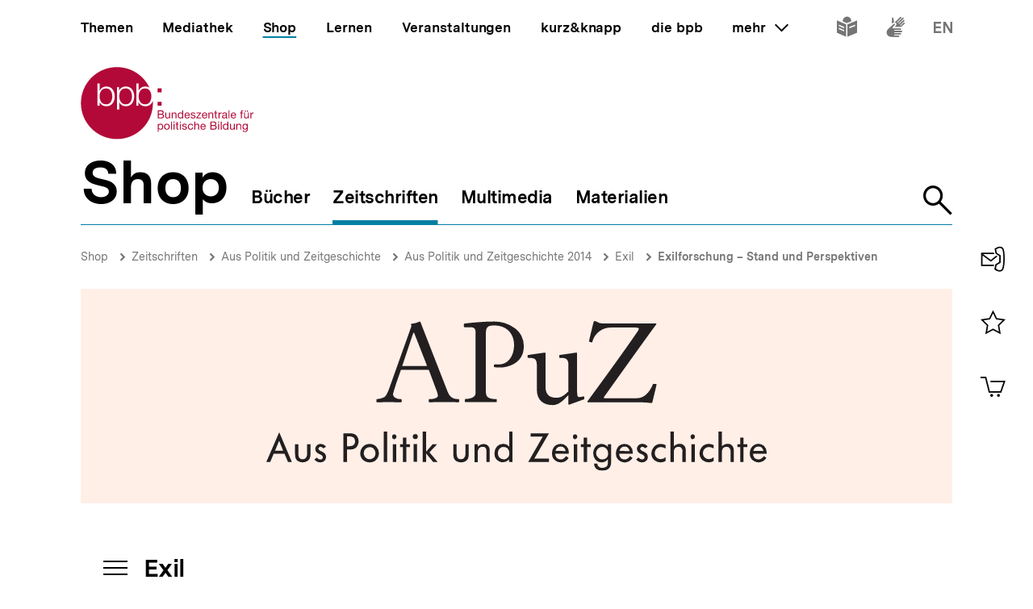

--- FILE ---
content_type: text/javascript
request_url: https://www.bpb.de/themes/custom/bpbtheme/assets/js/4653.74b8a489f13737684cb4.js
body_size: 3938
content:
(self.webpackChunkbpb_2019=self.webpackChunkbpb_2019||[]).push([[4653],{92648:function(e,t,i){"use strict";i.d(t,{$:function(){return _},v:function(){return U}});i(68309),i(92222),i(69600),i(26833),i(82526),i(41817),i(41539),i(32165),i(66992),i(78783),i(33948),i(91038),i(47042),i(74916),i(69070),i(47941),i(57327),i(38880),i(54747),i(49337),i(33321);var n=i(42710),r=i(30236),a=i.n(r),l=i(54061),s=i.n(l),o=i(44908),u=i.n(o),c=i(1469),d=i.n(c),f=(i(63137),i(82492)),p=i.n(f),h=i(66604),b=i.n(h),y=i(35161),m=i.n(y);function g(e,t){var i=Object.keys(e);if(Object.getOwnPropertySymbols){var n=Object.getOwnPropertySymbols(e);t&&(n=n.filter((function(t){return Object.getOwnPropertyDescriptor(e,t).enumerable}))),i.push.apply(i,n)}return i}function v(e){for(var t=1;t<arguments.length;t++){var i=null!=arguments[t]?arguments[t]:{};t%2?g(Object(i),!0).forEach((function(t){F(e,t,i[t])})):Object.getOwnPropertyDescriptors?Object.defineProperties(e,Object.getOwnPropertyDescriptors(i)):g(Object(i)).forEach((function(t){Object.defineProperty(e,t,Object.getOwnPropertyDescriptor(i,t))}))}return e}function F(e,t,i){return t in e?Object.defineProperty(e,t,{value:i,enumerable:!0,configurable:!0,writable:!0}):e[t]=i,e}function O(e){return function(e){if(Array.isArray(e))return j(e)}(e)||function(e){if("undefined"!==typeof Symbol&&null!=e[Symbol.iterator]||null!=e["@@iterator"])return Array.from(e)}(e)||function(e,t){if(!e)return;if("string"===typeof e)return j(e,t);var i=Object.prototype.toString.call(e).slice(8,-1);"Object"===i&&e.constructor&&(i=e.constructor.name);if("Map"===i||"Set"===i)return Array.from(e);if("Arguments"===i||/^(?:Ui|I)nt(?:8|16|32)(?:Clamped)?Array$/.test(i))return j(e,t)}(e)||function(){throw new TypeError("Invalid attempt to spread non-iterable instance.\nIn order to be iterable, non-array objects must have a [Symbol.iterator]() method.")}()}function j(e,t){(null==t||t>e.length)&&(t=e.length);for(var i=0,n=new Array(t);i<t;i++)n[i]=e[i];return n}var _={inject:{formContext:{default:function(){return function(){}}}},data:function(){return{uuid:this.$uuid.v1()}},computed:{id:function(){var e=this.formContext.uuid?"".concat(this.formContext.uuid,"-"):"",t=this.name||this.uuid;return"input-".concat(e).concat(t)}}};function S(e,t){if(d()(e))return e.concat(t)}var U=function(e){var t=e.baseClass;return{inject:{getFieldUpdatesByName:{default:function(){return function(){return[]}}}},computed:{_fieldUpdateList:function(){return this.getFieldUpdatesByName(this.name)},$fieldUpdateBinding:function(){return p()(this._fieldUpdateAttributeList,{class:[].concat(O(this._fieldUpdateModifierClassList),O(this._fieldUpdateClassList))})},_fieldUpdateAttributeList:function(){var e=this._fieldUpdateList[n.UPDATE_TYPES.attribute]||{},t=m()(e,(function(e){return e.value})),i=s()(t,(function(e,t){return e=a()(e,t,S)}),{});return b()(i,(function(e){return e.join(" ")}))},_fieldUpdateModifierClassList:function(){var e=this._fieldUpdateList[n.UPDATE_TYPES.modifierClass]||[],i=u()(m()(e,(function(e){return"".concat(t).concat(e.value)})));return Object.values(i)},_fieldUpdateClassList:function(){var e=this._fieldUpdateList[n.UPDATE_TYPES.class]||[],t=u()(m()(e,(function(e){return e.value})));return Object.values(t)}},methods:{$makeFieldUpdateBinding:function(e){var t=e.classListObject,i=void 0===t?{}:t;return v(v({},this.$fieldUpdateBinding),{},{class:[].concat(O(this.$fieldUpdateBinding.class),[i])})}}}}},46406:function(e,t,i){"use strict";i.r(t),i.d(t,{default:function(){return r}});i(68309),i(41539),i(39714);var n={mixins:[i(92648).$],model:{prop:"value",event:"change"},props:{name:{type:String,required:!0},value:{type:Boolean,default:!1},localAreaName:{type:String,required:!0},teleport:{type:Boolean,default:!0}},data:function(){return{internalValue:this.value+""}},computed:{checked:function(){return"true"===this.internalValue},isTeleportingToMobileTarget:function(){return this.teleport&&this.$store.getters["window/breakpointDown"]("sm")}},methods:{change:function(e){var t=e+"";this.internalValue=t,this.$emit("change",t)},toggle:function(){this.change(!this.checked)}}},r=(0,i(51900).Z)(n,(function(){var e=this,t=e._self._c;return t("bpb-form-communicator",{attrs:{name:e.name},model:{value:e.internalValue,callback:function(t){e.internalValue=t},expression:"internalValue"}},[t("portal",{staticClass:"search-input__input search-input-toggle",attrs:{to:"search-mobile-toggle-target",disabled:!e.isTeleportingToMobileTarget}},[t("label",{staticClass:"a-visually-hidden",attrs:{id:"global-toggle-label"}},[t("a-label",{attrs:{path:"search.toggle"}})],1),e._v(" "),t("button",{staticClass:"search-input-toggle__input",attrs:{type:"button",role:"switch","aria-checked":e.checked.toString(),"aria-labelledby":"global-toggle-label","aria-live":"polite"},on:{click:e.toggle}},[t("span",{staticClass:"search-input-toggle__label",class:{"search-input-toggle__label--is-active":!e.checked}},[e._v("\n        "+e._s(e.localAreaName)+"\n        "),t("span",{staticClass:"a-visually-hidden"},[t("a-label",{attrs:{path:"search.name"}}),e._v(" "),t("a-label",{attrs:{path:e.checked?"search.inactive":"search.active"}})],1)]),e._v(" "),t("span",{staticClass:"search-input-toggle__toggle",class:{"search-input-toggle__toggle--is-checked":e.checked}}),e._v(" "),t("span",{staticClass:"search-input-toggle__label",class:{"search-input-toggle__label--is-active":e.checked}},[t("span",{attrs:{"aria-hidden":"true"}},[e._v("Alles")]),e._v(" "),t("span",{staticClass:"a-visually-hidden"},[t("a-label",{attrs:{path:"search.global.name"}}),e._v(" "),t("a-label",{attrs:{path:e.checked?"search.active":"search.inactive"}})],1)])])])],1)}),[],!1,null,null,null).exports},42710:function(e,t,i){"use strict";i.r(t),i.d(t,{FieldUpdate:function(){return y},UPDATE_TYPES:function(){return b},default:function(){return v}});i(68309),i(26699),i(32023),i(26833),i(66992),i(38559),i(57327),i(41539),i(2707),i(69720),i(69070),i(21249),i(47941),i(92222),i(54747),i(91038),i(78783),i(47042),i(82526),i(41817),i(32165),i(33948),i(74916),i(38880),i(49337),i(33321);var n=i(78718),r=i.n(n),a=i(7739),l=i.n(a),s=i(80129),o=i.n(s);function u(e,t){var i=Object.keys(e);if(Object.getOwnPropertySymbols){var n=Object.getOwnPropertySymbols(e);t&&(n=n.filter((function(t){return Object.getOwnPropertyDescriptor(e,t).enumerable}))),i.push.apply(i,n)}return i}function c(e){for(var t=1;t<arguments.length;t++){var i=null!=arguments[t]?arguments[t]:{};t%2?u(Object(i),!0).forEach((function(t){d(e,t,i[t])})):Object.getOwnPropertyDescriptors?Object.defineProperties(e,Object.getOwnPropertyDescriptors(i)):u(Object(i)).forEach((function(t){Object.defineProperty(e,t,Object.getOwnPropertyDescriptor(i,t))}))}return e}function d(e,t,i){return t in e?Object.defineProperty(e,t,{value:i,enumerable:!0,configurable:!0,writable:!0}):e[t]=i,e}function f(e,t){return function(e){if(Array.isArray(e))return e}(e)||function(e,t){var i=null==e?null:"undefined"!==typeof Symbol&&e[Symbol.iterator]||e["@@iterator"];if(null==i)return;var n,r,a=[],l=!0,s=!1;try{for(i=i.call(e);!(l=(n=i.next()).done)&&(a.push(n.value),!t||a.length!==t);l=!0);}catch(o){s=!0,r=o}finally{try{l||null==i.return||i.return()}finally{if(s)throw r}}return a}(e,t)||function(e,t){if(!e)return;if("string"===typeof e)return p(e,t);var i=Object.prototype.toString.call(e).slice(8,-1);"Object"===i&&e.constructor&&(i=e.constructor.name);if("Map"===i||"Set"===i)return Array.from(e);if("Arguments"===i||/^(?:Ui|I)nt(?:8|16|32)(?:Clamped)?Array$/.test(i))return p(e,t)}(e,t)||function(){throw new TypeError("Invalid attempt to destructure non-iterable instance.\nIn order to be iterable, non-array objects must have a [Symbol.iterator]() method.")}()}function p(e,t){(null==t||t>e.length)&&(t=e.length);for(var i=0,n=new Array(t);i<t;i++)n[i]=e[i];return n}function h(e,t){for(var i=0;i<t.length;i++){var n=t[i];n.enumerable=n.enumerable||!1,n.configurable=!0,"value"in n&&(n.writable=!0),Object.defineProperty(e,n.key,n)}}var b={attribute:"attribute",class:"class",modifierClass:"modifierClass",initialValue:"initialValue"},y=function(){function e(t){var i=t.name,n=t.type,r=t.value;!function(e,t){if(!(e instanceof t))throw new TypeError("Cannot call a class as a function")}(this,e),Object.values(b).includes(n)||console.error("Invalid Type ",this.type,b),this.name=i,this.type=n,this.value=r}var t,i,n;return t=e,(i=[{key:"toObject",value:function(){return this}}])&&h(t.prototype,i),n&&h(t,n),Object.defineProperty(t,"prototype",{writable:!1}),e}();var m={provide:function(){var e=this,t={};return Object.defineProperty(t,"uuid",{enumerable:!0,get:function(){return e.uuid}}),Object.defineProperty(t,"fields",{enumerable:!0,get:function(){return e.internalFields}}),Object.defineProperty(t,"dirtyFields",{enumerable:!0,get:function(){return e.dirtyFields}}),Object.defineProperty(t,"isDirty",{enumerable:!0,get:function(){return e.isDirty}}),Object.defineProperty(t,"errorFields",{enumerable:!0,get:function(){return e.errorFields}}),Object.defineProperty(t,"fieldUpdateHistory",{enumerable:!0,get:function(){return e.fieldUpdateHistory}}),{formContext:t,getFieldValue:this.getFieldValue,storeFieldValue:this.storeFieldValue,deleteField:this.deleteField,resetForm:this.resetForm,getFields:this.getFields,getInitialFields:this.getInitialFields,submit:this.submit,setPreStoredFields:this.setPreStoredFields,addFieldUpdate:this.addFieldUpdate,deleteFieldUpdate:this.deleteFieldUpdate,setFieldUpdate:this.setFieldUpdate,getFieldUpdatesByName:this.getFieldUpdatesByName,submitForm:this.submit}},model:{prop:"fields",event:"change"},props:{action:{type:String,default:""},method:{type:String,default:"POST"},enctype:{type:String,default:""},target:{type:String,default:""},fields:{type:Object,default:function(){return{}}},beforeSubmitHook:{type:Function,default:function(){return function(){return!0}}}},data:function(){return{fieldUpdateHistory:{},preStoredFields:{},initialFields:{},internalFields:{},errorFields:[],uuid:this.$uuid.v1()}},computed:{dirtyFields:function(){var e=this,t=Object.entries(this.internalFields).filter((function(t){var i=f(t,2),n=i[0],r=i[1];return e.initialFields[n]!==r})).map((function(e){return f(e,1)[0]}));return t},isDirty:function(){return this.dirtyFields.length>0},fieldUpdatesByName:function(){return l()(Object.values(this.fieldUpdateHistory),"name")}},watch:{fields:{deep:!0,handler:function(e){this.internalFields=e}},internalFields:{deep:!0,handler:function(e){this.$emit("change",e)}}},mounted:function(){!this.fields||Object.keys(this.preStoredFields).length>0||this.setPreStoredFields(this.fields)},methods:{submit:function(e){if(this.beforeSubmitHook(this.internalFields))if("GET"!==this.method){var t,i=document.createElement("form");i.style.display="none",i.action=this.action,i.method=this.method,i.target=this.target,i.enctype=this.enctype;var n=document.createElement("input");n.type="hidden",n.name="data",n.value=JSON.stringify(this.internalFields),this.$el.querySelectorAll('[type="file"]').forEach((function(e){var t=e.cloneNode(!0),n=new DataTransfer;Array.from(e.files).forEach((function(e){n.items.add(new File([e.slice(0,e.size,e.type)],e.name))})),t.files=n.files,i.appendChild(t)})),i.appendChild(n);var r=document.body.appendChild(i);i.submit(),r.remove()}else{var a=(t=this.internalFields,Object.fromEntries(Object.entries(t).sort((function(e){return f(e,1)[0]})).filter((function(e){var t=f(e,2),i=(t[0],t[1]);return null!=i&&""!=i})))),l=o().stringify(a,{arrayFormat:"indices",encode:!1});window.location.href="".concat(this.action,"?").concat(l)}},addFieldUpdate:function(e){var t=e.name,i=e.type,n=e.value;if(!Object.values(b).includes(i))return!1;var r=new y(t,i,n),a=this.$uuid.v1();return this.$set(this.fieldUpdateHistory,a,r),a},setFieldUpdate:function(e,t){return this.$set(this.fieldUpdateHistory,e,t.toObject()),e},deleteFieldUpdate:function(e){this.$delete(this.fieldUpdateHistory,e)},getFieldUpdatesByName:function(e){return l()(this.fieldUpdatesByName[e],"type")},setPreStoredFields:function(e){var t=r()(e,Object.keys(this.internalFields));this.internalFields=c(c({},this.internalFields),t),this.preStoredFields=JSON.parse(JSON.stringify(e))},getFields:function(){return this.internalFields||{}},getInitialFields:function(){return this.initialFields||{}},getFieldValue:function(e){return this.internalFields[e]||""},storeFieldValue:function(e,t){var i=void 0===this.internalFields[e];i&&this.$set(this.initialFields,e,t);var n=this.preStoredFields[e];i&&n?this.$set(this.internalFields,e,n):this.$set(this.internalFields,e,t)},deleteField:function(e){this.$delete(this.internalFields,e),this.$delete(this.initialFields,e)},resetForm:function(e){var t=this,i=e.keepFields;if(JSON.stringify(this.internalFields)!==JSON.stringify(this.initialFields)){var n=Object.fromEntries(i.map((function(e){return[e,t.internalFields[e]]})));this.internalFields=JSON.parse(JSON.stringify(c(c({},this.initialFields),n)))}}}},g=(0,i(51900).Z)(m,(function(){var e=this;return(0,e._self._c)("form",{attrs:{action:e.action,enctype:e.enctype,method:e.method},on:{submit:function(t){return t.preventDefault(),e.submit.apply(null,arguments)}}},[e._t("default")],2)}),[],!1,null,null,null),v=g.exports},24654:function(){}}]);
//# sourceMappingURL=4653.74b8a489f13737684cb4.js.map

--- FILE ---
content_type: text/javascript
request_url: https://www.bpb.de/themes/custom/bpbtheme/assets/js/6997.596d9db1fc51cd5b5c6a.js
body_size: 1088
content:
"use strict";(self.webpackChunkbpb_2019=self.webpackChunkbpb_2019||[]).push([[6997],{56997:function(n,t,i){i.r(t),i.d(t,{default:function(){return o}});i(26699),i(32023);var e={inject:["toggleId","expandId","collapseId","getOpenIds","useInitialExpanded","enabledOnBreakpoint"],props:{initiallyExpanded:{type:Boolean,default:!1},expandOnEvent:{type:String}},data:function(){return{uuid:this.$uuid.v1()}},computed:{isExpanded:{set:function(n){return n?this.expandId(this.uuid):this.collapseId(this.uuid)},get:function(){if(this.getOpenIds)return this.getOpenIds().includes(this.uuid)}},icon:function(){return this.isExpanded?{icon:"i-arrow-up--thin",labelPath:"accordion.collapse"}:{icon:"i-arrow-bottom--thin",labelPath:"accordion.expand"}},headingId:function(){return"accordion-heading-".concat(this.uuid)},contentId:function(){return"accordion-content-".concat(this.uuid)},isBelowEnableBreakpoint:function(){if(!this.enabledOnBreakpoint.length)return!0;return this.$store.getters["window/breakpointDown"](this.enabledOnBreakpoint)}},beforeMount:function(){var n=this;this.useInitialExpanded&&this.initiallyExpanded&&this.expandId(this.uuid),this.expandOnEvent&&this.$root.$on(this.expandOnEvent,(function(){n.isExpanded=!0}))},methods:{onClick:function(){this.toggleId(this.uuid)},onFocus:function(n){this.arrowNavigationHandler(n)},onBlur:function(n){n.target.removeEventListener("keydown",this.arrowNavigation)},arrowNavigation:function(n){var t=n.target.parentNode.parentNode,i=t.nextElementSibling,e=t.previousElementSibling;if(38===n.keyCode){if(!e)return void t.parentNode.lastChild.querySelector(".accordion__button").focus();e.querySelector(".accordion__button").focus()}if(40===n.keyCode){if(!i)return void t.parentNode.firstChild.querySelector(".accordion__button").focus();i.querySelector(".accordion__button").focus()}},arrowNavigationHandler:function(n){n.target.addEventListener("keydown",this.arrowNavigation)}}},o=(0,i(51900).Z)(e,(function(){var n=this,t=n._self._c;return n.isBelowEnableBreakpoint?t("div",{staticClass:"accordion__item"},[t(n.$slots.heading[0].tag,{tag:"component",staticClass:"accordion__heading"},[t("button",{staticClass:"accordion__button",attrs:{id:n.headingId,"aria-expanded":"".concat(n.isExpanded),"aria-controls":n.contentId,type:"button"},on:{click:n.onClick,focus:n.onFocus,blur:n.onBlur}},[t("span",[t("u-render-vnodes",{attrs:{vnodes:n.$slots.heading[0].children}}),n._v(" "),t("span",{staticClass:"accordion__icon"},[t("bpb-icon",n._b({},"bpb-icon",n.icon,!1))],1)],1)])]),n._v(" "),t("u-transition-height",[t("section",{directives:[{name:"show",rawName:"v-show",value:n.isExpanded,expression:"isExpanded"}],staticClass:"accordion__content",attrs:{id:n.contentId,"aria-labelledby":n.headingId}},[n._t("content")],2)])],1):t("div",{staticClass:"accordion__item"},[t(n.$slots.heading[0].tag,{tag:"component",staticClass:"accordion__heading"},[t("span",{staticClass:"accordion__button",attrs:{id:n.headingId}},[t("u-render-vnodes",{attrs:{vnodes:n.$slots.heading[0].children}})],1)]),n._v(" "),t("section",{staticClass:"accordion__content",attrs:{id:n.contentId,"aria-labelledby":n.headingId}},[n._t("content")],2)],1)}),[],!1,null,null,null).exports}}]);
//# sourceMappingURL=6997.596d9db1fc51cd5b5c6a.js.map

--- FILE ---
content_type: text/javascript
request_url: https://www.bpb.de/themes/custom/bpbtheme/assets/js/5788.230e7ca1426c9030946d.js
body_size: 137
content:
"use strict";(self.webpackChunkbpb_2019=self.webpackChunkbpb_2019||[]).push([[5788],{25788:function(u,n,t){t.r(n),t.d(n,{default:function(){return e}});var e=(0,t(51900).Z)({},(function(u,n){return u("div",{staticClass:"nav-menu__group"},[n._t("default")],2)}),[],!0,null,null,null).exports}}]);
//# sourceMappingURL=5788.230e7ca1426c9030946d.js.map